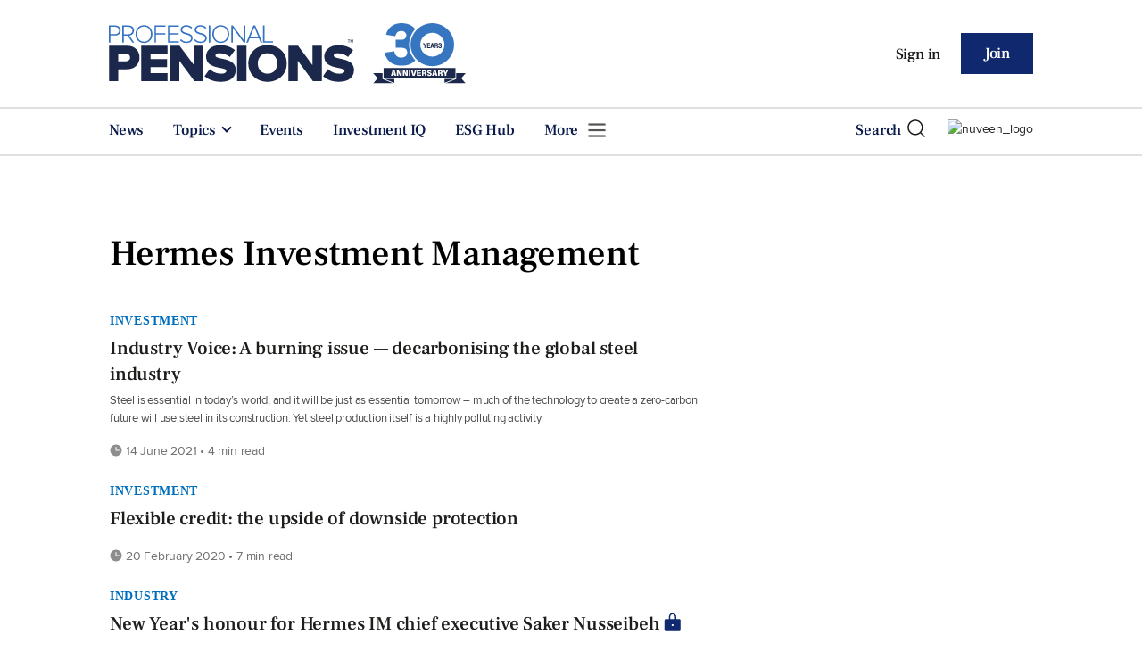

--- FILE ---
content_type: text/html; charset=utf-8
request_url: https://www.professionalpensions.com/tag/hermes-investment-management
body_size: 23678
content:
<!DOCTYPE html>
<html lang="en">
<head>
    <meta name="Powered By" content="Kreatio Platform" />
  <link rel="canonical" href="https://www.professionalpensions.com/tag/hermes-investment-management"/>
  



	<script>
		universal_variable_string = '{"page":{"url":"https://www.professionalpensions.com/tag/hermes-investment-management","title":"listing tag::hermes-investment-management","description":"listing tag::hermes-investment-management","type":"listing","category":"null","premain":null,"parentcategory":"null","id":"null","environment":"live","site":"Professional Pensions","platform":"Desktop","subtype":null}}';
	</script>

  <!-- Start SourcePoint Script -->
  <script type="text/javascript">
      !function () { var e = function () { var e, t = "__tcfapiLocator", a = [], n = window; for (; n;) { try { if (n.frames[t]) { e = n; break } } catch (e) { } if (n === window.top) break; n = n.parent } e || (!function e() { var a = n.document, r = !!n.frames[t]; if (!r) if (a.body) { var i = a.createElement("iframe"); i.style.cssText = "display:none", i.name = t, a.body.appendChild(i) } else setTimeout(e, 5); return !r }(), n.__tcfapi = function () { for (var e, t = arguments.length, n = new Array(t), r = 0; r < t; r++)n[r] = arguments[r]; if (!n.length) return a; if ("setGdprApplies" === n[0]) n.length > 3 && 2 === parseInt(n[1], 10) && "boolean" == typeof n[3] && (e = n[3], "function" == typeof n[2] && n[2]("set", !0)); else if ("ping" === n[0]) { var i = { gdprApplies: e, cmpLoaded: !1, cmpStatus: "stub" }; "function" == typeof n[2] && n[2](i) } else a.push(n) }, n.addEventListener("message", (function (e) { var t = "string" == typeof e.data, a = {}; try { a = t ? JSON.parse(e.data) : e.data } catch (e) { } var n = a.__tcfapiCall; n && window.__tcfapi(n.command, n.version, (function (a, r) { var i = { __tcfapiReturn: { returnValue: a, success: r, callId: n.callId } }; t && (i = JSON.stringify(i)), e.source.postMessage(i, "*") }), n.parameter) }), !1)) }; "undefined" != typeof module ? module.exports = e : e() }();
  </script>

  <script>
      window._sp_ = {
          config: {
              accountId: 1649,
              baseEndpoint: 'https://spcmp.professionalpensions.com',
          }
      }

  </script>
  <script src="https://spcmp.professionalpensions.com/wrapperMessagingWithoutDetection.js"></script>
  <!-- End SourcePoint Script -->

  <!-- Google Tag Manager -->
  <script>(function(w,d,s,l,i){w[l]=w[l]||[];w[l].push({'gtm.start':
          new Date().getTime(),event:'gtm.js'});var f=d.getElementsByTagName(s)[0],
      j=d.createElement(s),dl=l!='dataLayer'?'&l='+l:'';j.async=true;j.src=
      'https://www.googletagmanager.com/gtm.js?id='+i+dl;f.parentNode.insertBefore(j,f);
  })(window,document,'script','dataLayer','GTM-M5WDPPT');</script>
  <!-- End Google Tag Manager -->
  <meta http-equiv="Content-Type" content="text/html;charset=utf-8">
<meta http-equiv="X-UA-Compatible" content="IE=Edge">
<meta name="viewport" content="width=device-width, initial-scale=1.0">
<meta name="format-detection" content="telephone=no">
<meta name="HandheldFriendly" content="True">
  <meta name="google-site-verification" content="XXTBomD0oVNBa4Pw2dqVciC0KRpA5yf0PexAGdyObU4" />
  <meta name="description" content="The latest hermes-investment-management articles from Professional Pensions - Page 1">
  <meta name="keywords" content="hermes-investment-management , pensions, pensions news, professional pensions, uk pensions, defined benefit, defined contributor, investment, regulation, tax relief, admin">



<title>hermes-investment-management - Page 1 | Professional Pensions</title>
<meta name="generator" content="Kreatio Platform">

  <meta http-equiv="Set-Cookie" content="last_visited_page=/tag/hermes-investment-management;path=/;domain=.professionalpensions.com;"/>

  <link href="//assets.kreatio.net/pp_redesign/png/favicons/apple-touch-icon.png" rel="apple-touch-icon" sizes="57x57">
  <link href="//assets.kreatio.net/pp_redesign/png/favicons/apple-touch-icon-76x76.png" rel="apple-touch-icon" sizes="76x76">
  <link href="//assets.kreatio.net/pp_redesign/png/favicons/apple-touch-icon-120x120.png" rel="apple-touch-icon" sizes="120x120">
  <link href="//assets.kreatio.net/pp_redesign/png/favicons/apple-touch-icon-152x152.png" rel="apple-touch-icon" sizes="152x152">
  <link href="//assets.kreatio.net/pp_redesign/png/favicons/apple-touch-icon-180x180.png" rel="apple-touch-icon" sizes="180x180">
  <link href="//assets.kreatio.net/pp_redesign/png/favicons/icon-hires.png" rel="icon" sizes="192x192">
  <link href="//assets.kreatio.net/pp_redesign/png/favicons/icon-normal.png" rel="icon" sizes="128x128">
  <link href="//assets.kreatio.net/pp_redesign/png/favicons/32x32.ico" rel="shortcut icon" type="image/png">
<meta name="msapplication-TileImage" content="https://www.professionalpensions.com/png/favicons/mstile-144x144.png?100518">
<meta name="msapplication-TileColor" content="#1.4e+93">
<meta property="og:title" content="The latest hermes-investment-management news from global advisers and wealth managers - Page 1 ">
<meta property="og:type" content="website">
<meta property="og:url" content="https://www.professionalpensions.com/tag/hermes-investment-management">
  <meta property="og:image" content="https://assets.incisivemedia.com/production/pp/images/branding_logo.png">
<meta property="og:site_name" content="">
  <meta property="og:description" content="">
  <meta name="fb:page_id" content="193326067372415" />  <meta name="fb:admins" content="100001971861289" />  <meta name="twitter:card" content="summary_large_image" />  <meta name="twitter:site" content="ProfPensions" />  <meta name="twitter:domain" content="//www.professionalpensions.com/" />  <meta name="twitter:url" content="https://www.professionalpensions.com/tag/hermes-investment-management" />  <meta name="twitter:image" content="https://assets.incisivemedia.com/production/pp/images/branding_logo.png" /><link rel="preconnect" href="//assets.kreatio.net/pp_redesign">
<link rel="preconnect" href="https://www.incisive-events.com">
<link rel="preconnect" href="https://www.google-analytics.com">
<link rel="preconnect" href="https://www.googletagservices.com">
<link rel="preconnect" href="https://tpc.googlesyndication.com">
<link rel="preconnect" href="https://adservice.google.com">
<link rel="preconnect" href="https://adservice.google.co.uk">
<link rel="preconnect" href="https://js-agent.newrelic.com">
<link rel="preconnect" href="https://bam.nr-data.net">
<link rel="preconnect" href="https://d1l6p2sc9645hc.cloudfront.net">
<link rel="preconnect" href="https://data.gosquared.com">
<link rel="preconnect" href="https://data2.gosquared.com">
<link rel="preconnect" href="https://script.crazyegg.com">
<link rel="preconnect" href="https://cdn.adsafeprotected.com">
<link rel="preconnect" href="https://static.adsafeprotected.com">
<link rel="preconnect" href="https://pixel.adsafeprotected.com">
<link rel="preconnect" href="https://fw.adsafeprotected.com">
<link rel="preconnect" href="https://s0.2mdn.net">
<link rel="preconnect" href="https://asset.pagefair.com">
<link rel="preconnect" href="https://asset.pagefair.net">
<link rel="preconnect" href="https://stats.pagefair.com">
<link rel="preconnect" href="https://securepubads.g.doubleclick.net">
<link rel="preconnect" href="https://stats.g.doubleclick.net">
<link rel="preconnect" href="https://tag.onscroll.com">



    <link href="//assets.professionalpensions.com/cdn/ux2021/live/professional-pensions/styles/styles.css" media="all" rel="stylesheet" type="text/css">
  <link rel="stylesheet" media="all" href="https://assets.kreatio.net/pp_redesign/application-cf30160991567488fd282d8f3fc0b27161bdcec915904c06c83d0f8e5e282a8d.css"/>

  <!--[if lt IE 9]>
<script src="http://assets.businessgreen.com/cdn/global/scripts/html5shiv.js"></script>
<link href="http://assets.businessgreen.com/respond-proxy.html" id="respond-proxy" rel="respond-proxy" />
<link href="/images/respond.proxy.gif" id="respond-redirect" rel="respond-redirect" />
<![endif]-->

<!--[if lt IE 9]>
<script src="http://assets.businessgreen.com/cdn/global/scripts/respond.js"></script>
<script src="/javascripts/respond.proxy.js"></script>
<![endif]-->

  <script>
    (function(H){H.className=H.className.replace(/\bno-js\b/,'')})(document.documentElement);
    (function(H){H.className=H.className.replace(/\bno-svg\b/,'')})(document.documentElement);
</script>
  <script src="https://assets.professionalpensions.com/cdn/ux2021/live/professional-pensions/scripts/jquery.min.js"></script>

    <script src='//assets.professionalpensions.com/cdn/ux2021/javascript/live/professional_pensions/javascript-professional_pensions.head.min.js'></script>


    <script src="//assets.professionalpensions.com/cdn/ux2021/live/professional-pensions/scripts/function.js"></script>
    <script src="//assets.professionalpensions.com/cdn/ux2021/live/professional-pensions/scripts/tracking.js"></script>
  <style>
      .ai-article-content-block {
          padding: 32px;
          border: 1px solid #DFE1E5;
          margin-bottom: 32px;
          margin-top: 25px;

      }


      .ai-like-dislike-buttons  {
          display: flex;
          margin: 12px 0;
          gap: 12px;
          form .btn {
              font-family: adelleregular;
              margin-left: 0;
          }
          .liked {
              color: #212529;
              background-color: #dae0e5;
              border-color: #f8f9fa;
          }
          .disliked {
              color: #212529;
              background-color: #dae0e5;
              border-color: #f8f9fa;
          }
          .btn {

          }
      }

      .ai-like-dislike-buttons i {
          font-size: 1.5rem;
          cursor: pointer;
          transition: color 0.3s;
      }
      .ai-heading p {
          font-size: 18px;
          line-height: 32px;
          color: #000000;
          padding: 10px;
          background-color: #F8FBFB;
      }
  </style>
</head>

<body >
<!-- Google Tag Manager (noscript) -->
<noscript><iframe src="https://www.googletagmanager.com/ns.html?id=GTM-M5WDPPT"
                  height="0" width="0" style="display:none;visibility:hidden"></iframe></noscript>
<!-- End Google Tag Manager (noscript) -->
<div id="wrapper">
  <div id="rdm-above-header"></div>
  <div class="site-topper-ad">
  <div id="rdm-site-topper"></div>
</div>
<div id="rdm-wallpaper" class="ad-slot-wallpaper"></div>
<div id="rdm-above-login-buttons-one"></div>
<div id="rdm-above-login-buttons-two"></div>
  <!-- Component :: Header-User-Login--> 
<div class="top_header bhide-768">
  <div class="container-fluid">
    <span class="logo">
      <a href="/">
          <img alt="professionalpensions_logo" src="https://assets.kreatio.net/pp_redesign/svg/PP25-ANNIVERARY-LOGO-280x65PX-COL.svg" width="400">
      </a>
    </span>
    <div class="login_bar" id="login">
      <a href="/userlogin" class="btn btn-link signin">
        Sign in</a>
      <a href="https://www.professionalpensions.com/join" class="btn btn-primary" role="button" aria-pressed="true">Join</a>
    </div>
    <div class="logged_bar" id="user" style="display: none">
      <a href="/manage_account#myaccount" class="user-info"></a>
      <ul class="header-tools-content individual" style="display: none">
        <li>
          <ul class="user-menu">
            <li><a class="account-user-link" title="Newsletters" href="/manage_account#myaccount">My account</a>
            </li>
            <li><a class="sign-out-user-link" title="Sign out" href="/logout">Sign out</a></li>
          </ul>
        </li>
      </ul>
      <ul class="header-tools-content institutional" style="display: none;">
        <li>
          <div class="corporate-menu-information">
            <p class="corporate-menu-information-introduction">You are currently
              accessing Professional Pensions via your
              Enterprise account.</p>
            <p>If you already have an account please use the link below to
              <a title="Sign in" href="https://www.professionalpensions.com/userlogin">sign in</a>.</p>
            <p>If you have any problems with your access or would like to request an individual access account please
              contact our customer service team.</p>
            <p>Phone: <a href="tel:+441858438800">+44 (0) 1858 438800</a></p>
            <p>Email: <a href="/cdn-cgi/l/email-protection#7714020403181a1205041205011e141204371e19141e041e01121a12131e165914181a"><span class="__cf_email__" data-cfemail="4625333532292b2334352334302f252335062f28252f352f30232b23222f276825292b">[email&#160;protected]</span></a></p>
          </div>

          <ul class="user-menu">
            <li><a class="sign-in-user-link" title="Sign in" href="/userlogin">Sign in</a></li>
          </ul>
        </li>
      </ul>
    </div>
  </div>
</div>


  <!-- Component :: Header-Main-Navigation--> 
<nav class="navbar navbar-default navbar-trans navbar-expand-lg sticky-menu">
  <div class="container-fluid search-dropdown">
    <div class="bshow-768">
  <div class="nav-logo">
    <a href="/">
        <img alt="logo" src="https://assets.kreatio.net/pp_redesign/svg/PP25-ANNIVERARY-LOGO-280x65PX-COL.svg" width="174"/>
    </a>
  </div>
</div>
<div class="menu-right">
  <div class="mobile-search">
    <ul>
      <li class="nav-item dropdown">
        <a class="nav-link dropdown-toggle search-icon-dropdown" href="#" role="button" data-toggle="dropdown" aria-haspopup="true" aria-expanded="false">
            <span><img alt="logo" src="https://assets.kreatio.net/pp_redesign/png/search.png"></span></a>
          <div class="dropdown-menu">
            <div class="container-fluid mob-dropdown-search">
              <div class="search-container ">
                <p>Search Professional Pensions</p>
                <form id="search_form" action="/search" accept-charset="UTF-8" method="get">
                  <input id="search_header1" type="search" name="query" value="" required="" class="dropdown-searchbox" placeholder="Search here...">
                  <input type="hidden" name="per_page" id="per_page1" value="24" class="hidden_style">
                  <input type="hidden" name="sort" id="sort1" value="relevance1" class="hidden_style">
                  <input type="hidden" name="date" id="date1" value="this_year" class="hidden_style">
                  <button type="submit" class="search-image-dropdown">Search
                    <span class="dropdown-search-icon">
                    <img alt="search_logo" src="//assets.kreatio.net/pp_redesign/png/union.png">
                  </span>
                  </button>
</form>              </div>
              <div class="incisivemedia-mobile">
                <div class="search_sponsor_min">
                    <p><strong>Sponsored by</strong></p>
<p><a target="_blank" href="https://pubads.g.doubleclick.net/gampad/clk?id=6930777997&amp;iu=/4818/pp.uk" rel="noopener"><img src="[data-uri]" alt="Sponsored Logo"></a></p>
<div id="professor_prebid-root"></div>
                </div>
              </div>
            </div>
          </div>
          </li>
    </ul>
  </div>
  <button class="navbar-toggler collapsed" type="button" data-toggle="collapse" data-target="#navbarSupportedContent" aria-controls="navbarSupportedContent" aria-expanded="false" aria-label="Toggle navigation">
    <span class="navbar-toggler-icon"></span>
  </button>
</div>

    <div class="collapse navbar-collapse" id="navbarSupportedContent">
      <ul class="navbar-nav mr-auto">
      <li class="nav-item active">
        <a title="" class="nav-link" href="/type/news">News</a>
      </li>
      <li class="nav-item dropdown arrowfixed">
        <a class="nav-link dropdown-toggle " href="#" role="button" data-toggle="dropdown" aria-haspopup="true" aria-expanded="false">
          Topics
        </a>
        <div class="dropdown-menu">
          <div class="container-fluid">
            <div class="tertiary-menup topic">
                <!-- Component :: topics-menu--> 
<div class="container-fluid">
<div class="main-navigation">
<h4>Choose a topic below</h4>
<div class="sub-part-navigation">
<ul class="sub-part-nav">
<li><a href="/category/admin-technology">Admin/Tech</a></li>
<li><a href="/category/employee-benefits">Benefits</a></li>
<li><a href="/tag/pensions-buzz">Buzz</a></li>
<li><a href="/category/defined-benefit">DB</a></li>
<li><a href="/category/defined-contribution">DC</a></li>
<li><a href="/tag/diversity">Diversity</a></li>
<li><a href="/category/investment">Investment</a></li>
<li><a href="/category/law-and-regulation">Law &amp; regulation</a></li>
<li><a href="/category/risk-reduction">Risk reduction</a></li>
</ul>
</div>
</div>
</div>




            </div>
          </div>
        </div>
      </li>
      <li class="nav-item active">
        <a title="" class="nav-link" href="/events">Events</a>
      </li>
      <li class="nav-item active">
        <a href="https://www.investmentiq.co.uk/" target="_blank" title="" class="nav-link">Investment IQ</a>
      </li>
      <li class="nav-item active">
        <a title="" class="nav-link" href="/sustainable-investment">ESG Hub</a>
      </li>
  <li class="nav-item dropdown hamburger">
    <a class="nav-link dropdown-toggle" href="#" role="button" data-toggle="dropdown" aria-haspopup="true" aria-expanded="false">
      More
    </a>
    <div class="dropdown-menu more-dropdownp ">
        <!-- Component :: more-menu--> 
<div class="container-fluid">
<div class="tertiary-menup">
<div class="main-navigation">
<h4>Most popular content</h4>
<div class="sub-part-navigation">
<ul class="sub-part-nav1">
<li><a href="//www.professionalpensions.com/category/defined-contribution">DC</a></li>
<li><a href="//www.professionalpensions.com/category/defined-benefit">DB</a></li>
<li><a href="//www.professionalpensions.com/category/admin-technology">Administration</a></li>
<li><a href="//www.professionalpensions.com/tag/tpr">TPR</a></li>
<li><a href="//www.professionalpensions.com/tag/lgps">LGPS</a></li>
</ul>
<ul class="sub-part-nav1 nav-hide">
<li><a href="//www.professionalpensions.com/tag/auto-enrolment">Auto-enrolment</a></li>
<li><a href="//www.professionalpensions.com/tag/pensions-buzz">Pensions Buzz</a></li>
<li><a href="//www.professionalpensions.com/tag/tax-relief">Tax relief</a></li>
<li><a href="//www.professionalpensions.com/tag/trustees">Trustees</a></li>
<li><a href="//www.professionalpensions.com/sustainable-investment">Sustainability</a></li>
</ul>
</div>
</div>
<div class="main-navigation">
<h4>Contact us</h4>
<ul>
<li><a href="https://www.professionalpensions.com/contact-us">Find out how to contact us here</a></li>
</ul>
<br>
<h4>Featured content</h4>
<div class="sub-part-navigation">
<ul>
<li><a href="https://www.investmentiq.co.uk/">InvestmentIQ</a></li>
<li><a href="https://www.professionalpensions.com/tag/industry-voice/">Partner Insight</a></li>
<li><a href="https://www.professionalpensions.com/featured-companies-index">Featured Companies Index</a></li>
<li><a href="https://www.professionalpensions.com/sustainable-investment">Sustainable Investment Hub</a></li>
<li><a href="https://www.professionalpensions.com/aons-db-endgame-services">DB Endgame Services in association with Aon</a></li>
<li><a href="https://view.professionalpensions.com/columbia-threadneedle-investments-a-balancing-act/p/1">CTI Content Portal</a></li>
<li><a target="_blank" href="https://view.professionalpensions.com/schroders-give-yourself-a-heightened-perspective/p/1" rel="noopener">Schroders Active Edge hub</a></li>
</ul>
</div>
</div>
<div class="third-column-hide">
<div class="main-navigation">
<h4>Digital Edition</h4>
<div class="sub-part-navigation">
<ul>
<li><a href="https://www.professionalpensions.com/type/digital-edition">View our digital edition archive</a></li>
</ul>
</div>
<br>
<h4>Authors</h4>
<div class="sub-part-navigation">
<ul>
<li><a href="https://www.professionalpensions.com/author/935a3c49-0391-4041-a444-822cccbff0b0/jonathan-stapleton">Jonathan Stapleton</a></li>
<li><a href="https://www.professionalpensions.com/author/65cde434-7779-42fd-a858-100345379bad/holly-roach">Holly Roach</a></li>
<li><a href="https://www.professionalpensions.com/author/900433d5-18ef-436d-afb3-1d39726808bb/jasmine-urquhart">Jasmine Urquhart </a></li>
<li><a href="https://www.professionalpensions.com/author/372163e6-53ec-4f20-987b-ba853ef21328/martin-richmond">Martin Richmond</a></li>
</ul>
</div>
</div>
</div>
</div>
</div>




    </div>
  </li>
</ul>

      <ul class="desktop_search">
  <li class="nav-item dropdown dd-hide-arrow">
    <a class="nav-link dropdown-toggle" href="#" role="button" data-toggle="dropdown" aria-haspopup="true" aria-expanded="false">
      Search<span><img alt="logo" src="https://assets.kreatio.net/pp_redesign/png/search.png"></span>
    </a>
    <div class="dropdown-menu" >
      <div class="container-fluid search-box">
        <div class="search_sponsor_max">
            <p>Sponsored by</p>
<p><a target="_blank" href="https://pubads.g.doubleclick.net/gampad/clk?id=6930777997&amp;iu=/4818/pp.uk" rel="noopener"><img src="https://assets.incisivemedia.com/production/pp/images/nuveen_logo.png" height="62" alt="Sponsor Logo"></a></p>
        </div>
        <div class="search-container ">
          <p>Search Professional Pensions</p>
          <form id="search_form_bottom" action="/search" accept-charset="UTF-8" method="get">
            <input id="search_header" type="search" name="query" value="" required="" class="dropdown-searchbox" placeholder="Search here..." >
            <input type="hidden" name="per_page" id="per_page" value="24" class="hidden_style">
            <input type="hidden" name="sort" id="sort" value="relevance1" class="hidden_style">
            <input type="hidden" name="date" id="date" value="this_year" class="hidden_style">
            <button type="submit" class="search-image-dropdown">Search<span class="dropdown-search-icon"><img alt="search_logo" src="//assets.kreatio.net/pp_redesign/png/union.png"></span></button>
</form>        </div>
        <a href="javascript:void(0)" class="close_search"><img alt="x" src="//assets.kreatio.net/pp_redesign/png/cross.png"></a>
      </div>
    </div>
  </li>
  <li class="nav-item sponsor-logo" id="search_sponsor_nav">
      <p><a target="_blank" href="https://pubads.g.doubleclick.net/gampad/clk?id=6930777997&amp;iu=/4818/pp.uk" rel="noopener"><img src="https://assets.incisivemedia.com/production/pp/images/nuveen_logo.png" height="32" alt="nuveen_logo" style="margin-left: 18px;"></a></p>
<div id="professor_prebid-root"></div>
  </li>
</ul>

      <div class="mobile_view">
      <div class="login_bar_nav" id="login_nav">
      <a class="btn btn-primary join_button_nav" href="https://www.professionalpensions.com/join" role="button">Join</a>
      <a href="/userlogin" class="btn btn-link signin">Sign in</a>
    </div>
  <div class="logged_bar" id="user_nav" style="display: none">
    <a href="/manage_account#myaccount" class="user-info"></a>
    <div id="rdm-above-user-menu">&nbsp;</div>
    <ul class="header-tools-content individual" style="display: none">
      <li>
        <ul class="user-menu">
          <li><a class="account-user-link" title="Newsletters" href="/manage_account#myaccount">My account</a></li>
          <li><a class="sign-out-user-link" title="Sign out" href="/logout">Sign out</a></li>
        </ul>
      </li>
    </ul>
    <ul class="header-tools-content institutional" style="display: none;">
      <li>
        <div class="corporate-menu-information">
          <p class="corporate-menu-information-introduction">You are currently accessing Professional Pensions via your Enterprise account.</p>
          <p>If you already have an account please use the link below to <a title="Sign in" href="//www.professionalpensions.com/userlogin">sign in</a>.</p>
          <p>If you have any problems with your access or would like to request an individual access account please contact our customer service team.</p>
          <p>Phone: <a href="tel:+441858438800">+44 (0) 1858 438800</a></p>
          <p>Email: <a href="/cdn-cgi/l/email-protection#91f2e4e2e5fefcf4e3e2f4e3e7f8f2f4e2d1f8fff2f8e2f8e7f4fcf4f5f8f0bff2fefc"><span class="__cf_email__" data-cfemail="1f7c6a6c6b70727a6d6c7a6d69767c7a6c5f76717c766c76697a727a7b767e317c7072">[email&#160;protected]</span></a></p>
        </div>
        <ul class="user-menu">
          <li><a class="sign-in-user-link" title="Sign in" href="/userlogin">Sign in</a></li>
          <li><a href="/userlogin" class="btn btn-link signin">Sign in</a></li>
        </ul>
      </li>
    </ul>
  </div>
</div>

    </div>
  </div>
</nav>


  <div class="upcoming-events-ticker">
  <div class="container-fluid">
    <ul>
      <li>
        <div id="rdm-event-ticker"></div>
      </li>
    </ul>
  </div>
</div>

    <div class="container-fluid">
    <div class="notice-slot-full-below-header  bhide-768 notice-block">
      <div id="rdm-below-header"></div>
      <div class="notice-text"></div>
    </div>
  </div>


  <div class="wrapper-container  ajax_search" >
    <div class="container-fluid">
    <!-- Component :: Listing-page--> 
<div class="row">
  <div class="common-left-hand-block col-lg-8">
      <div class="searchmargin">
          <h1>Hermes Investment Management</h1>
      </div>
      <div class="mb-2">
        <div class="row no-gutters listing-article-block">
          <div class="listing-right
            no-image
            ">
            <div class="card-body">
              <h4 class="category "><a href="/category/investment">Investment</a>
</h4>
              <div class="platformheading">
                <h4>    <a title="Industry Voice: A burning issue — decarbonising the global steel industry" class="" href="/sponsored/4032752/industry-voice-burning-issue-—-decarbonising-global-steel-industry">Industry Voice: A burning issue — decarbonising the global steel industry</a>
</h4>
              </div>
              <div class="searchpara">
                <p>Steel is essential in today’s world, and it will be just as essential tomorrow – much of the technology to create a zero-carbon future will use steel in its construction. Yet steel production itself is a highly polluting activity.</p>
              </div>
              <div class="author">
                <div class="published">
                  

                  <img alt="clock" src="//assets.kreatio.net/pp_redesign/svg/clock.svg">

                    14 June 2021
 •
                  4 min read
                </div>
              </div>
            </div>
          </div>
        </div>
      </div>
      <div id="rdm-listings-slot-1" class="ad-slot-internal"></div>
      <div class="mb-2">
        <div class="row no-gutters listing-article-block">
          <div class="listing-right
            no-image
            ">
            <div class="card-body">
              <h4 class="category "><a href="/category/investment">Investment</a>
</h4>
              <div class="platformheading">
                <h4>    <a title="Flexible credit: the upside of downside protection" class="" href="/advertisement/4010696/flexible-credit-upside-downside-protection">Flexible credit: the upside of downside protection</a>
</h4>
              </div>
              <div class="searchpara">
                <p></p>
              </div>
              <div class="author">
                <div class="published">
                  

                  <img alt="clock" src="//assets.kreatio.net/pp_redesign/svg/clock.svg">

                    20 February 2020
 •
                  7 min read
                </div>
              </div>
            </div>
          </div>
        </div>
      </div>
      <div id="rdm-listings-slot-2" class="ad-slot-internal"></div>
      <div class="mb-2">
        <div class="row no-gutters listing-article-block">
          <div class="listing-right
            no-image
            ">
            <div class="card-body">
              <h4 class="category "><a href="/category/industry">Industry</a>
</h4>
              <div class="platformheading">
                <h4>    <a title="New Year&#39;s honour for Hermes IM chief executive Saker Nusseibeh" class="lock" href="/news/4008585/’-honour-hermes-im-chief-executive-saker-nusseibeh">New Year&#39;s honour for Hermes IM chief executive Saker Nusseibeh</a>
</h4>
              </div>
              <div class="searchpara">
                <p>Hermes Investment Management Saker Nusseibeh has been awarded a CBE (Commander of the Order of the British Empire) in the New Year’s Honours list.</p>
              </div>
              <div class="author">
                <div class="published">
                  

                  <img alt="clock" src="//assets.kreatio.net/pp_redesign/svg/clock.svg">

                    30 December 2019
 •
                  1 min read
                </div>
              </div>
            </div>
          </div>
        </div>
      </div>
      <div id="rdm-listings-slot-3" class="ad-slot-internal"></div>
      <div class="mb-2">
        <div class="row no-gutters listing-article-block">
          <div class="listing-right
            no-image
            ">
            <div class="card-body">
              <h4 class="category "><a href="/category/investment">Investment</a>
</h4>
              <div class="platformheading">
                <h4>    <a title="Election result gives markets &#39;Boris bounce&#39; but uncertainty remains" class="lock" href="/news/4008228/election-result-markets-‘boris-bounce’-uncertainty-remains">Election result gives markets &#39;Boris bounce&#39; but uncertainty remains</a>
</h4>
              </div>
              <div class="searchpara">
                <p>The Conservative Party’s election success has delivered a rally for UK equity markets and sterling but uncertainty over a future trade deal with the EU remains.</p>
              </div>
              <div class="author">
                <div class="published">
                  

                  <img alt="clock" src="//assets.kreatio.net/pp_redesign/svg/clock.svg">

                    13 December 2019
 •
                  3 min read
                </div>
              </div>
            </div>
          </div>
        </div>
      </div>
      <div id="rdm-listings-slot-4" class="ad-slot-internal"></div>
      <div class="mb-2">
        <div class="row no-gutters listing-article-block">
          <div class="listing-right
            no-image
            ">
            <div class="card-body">
              <h4 class="category "><a href="/category/investment">Investment</a>
</h4>
              <div class="platformheading">
                <h4>    <a title="BT Pension Scheme awards $1bn private equity mandate to Hermes GPE" class="lock" href="/news/4007126/bt-pension-scheme-awards-usd1bn-private-equity-mandate-hermes-gpe">BT Pension Scheme awards $1bn private equity mandate to Hermes GPE</a>
</h4>
              </div>
              <div class="searchpara">
                <p>The BT Pension Scheme (BSPS) has awarded a $1bn (£777bn) private equity mandate to Hermes GPE, to invest globally.</p>
              </div>
              <div class="author">
                <div class="published">
                  

                  <img alt="clock" src="//assets.kreatio.net/pp_redesign/svg/clock.svg">

                    19 November 2019
 •
                  2 min read
                </div>
              </div>
            </div>
          </div>
        </div>
      </div>
      <div id="rdm-listings-slot-5" class="ad-slot-internal"></div>
      <div class="mb-2">
        <div class="row no-gutters listing-article-block">
          <div class="listing-right
            no-image
            ">
            <div class="card-body">
              <h4 class="category "><a href="/category/fixed-income">Fixed Income</a>
</h4>
              <div class="platformheading">
                <h4>    <a title="Harnessing the power of credit to boost responsible investment" class="lock" href="/feature/4005618/harnessing-power-credit-boost-responsible-investment">Harnessing the power of credit to boost responsible investment</a>
</h4>
              </div>
              <div class="searchpara">
                <p>While equities are often considered the best weapon to wield in ESG-related engagement, pension schemes also have huge power through their bond allocations, says Mitch Reznick</p>
              </div>
              <div class="author">
                <div class="published">
                  

                  <img alt="clock" src="//assets.kreatio.net/pp_redesign/svg/clock.svg">

                    09 October 2019
 •
                  4 min read
                </div>
              </div>
            </div>
          </div>
        </div>
      </div>
      <div id="rdm-listings-slot-6" class="ad-slot-internal"></div>
      <div class="mb-2">
        <div class="row no-gutters listing-article-block">
          <div class="listing-right
            no-image
            ">
            <div class="card-body">
              <h4 class="category "><a href="/category/investment">Investment</a>
</h4>
              <div class="platformheading">
                <h4>    <a title="Industry Voice: Flexible credit: all-weather allocation " class="" href="/sponsored/4005695/industry-voice-flexible-credit-weather-allocation">Industry Voice: Flexible credit: all-weather allocation </a>
</h4>
              </div>
              <div class="searchpara">
                <p>Flexibility means having the freedom to invest strategically across fixed-income markets. In this paper, we look at how flexible strategies generate returns by allocating capital and risk across the credit spectrum.</p>
              </div>
              <div class="author">
                <div class="published">
                  

                  <img alt="clock" src="//assets.kreatio.net/pp_redesign/svg/clock.svg">

                    08 October 2019
 •
                  5 min read
                </div>
              </div>
            </div>
          </div>
        </div>
      </div>
      <div id="rdm-listings-slot-7" class="ad-slot-internal"></div>
      <div class="mb-2">
        <div class="row no-gutters listing-article-block">
          <div class="listing-right
            no-image
            ">
            <div class="card-body">
              <h4 class="category "><a href="/category/investment">Investment</a>
</h4>
              <div class="platformheading">
                <h4>    <a title="Industry Voice: Flexible credit: strategies for all seasons " class="" href="/sponsored/4005405/industry-voice-flexible-credit-strategies-seasons">Industry Voice: Flexible credit: strategies for all seasons </a>
</h4>
              </div>
              <div class="searchpara">
                <p>A flexible, all-weather approach to credit investing has risen in popularity during the past decade. We look at how flexibility has helped credit investors capture income in a low-yield world and manage duration risk.</p>
              </div>
              <div class="author">
                <div class="published">
                  

                  <img alt="clock" src="//assets.kreatio.net/pp_redesign/svg/clock.svg">

                    07 October 2019
 •
                  5 min read
                </div>
              </div>
            </div>
          </div>
        </div>
      </div>
      <div id="rdm-listings-slot-8" class="ad-slot-internal"></div>
      <div class="mb-2">
        <div class="row no-gutters listing-article-block">
          <div class="listing-right
            no-image
            ">
            <div class="card-body">
              <h4 class="category "><a href="/category/investment">Investment</a>
</h4>
              <div class="platformheading">
                <h4>    <a title="Fund management faces further passive and fee challenges" class="lock" href="/news/4005122/fund-management-passive-fee-challenges">Fund management faces further passive and fee challenges</a>
</h4>
              </div>
              <div class="searchpara">
                <p>The trend towards passive investment is inexorable and will continue, declared Hermes Investment Management head of investment Eoin Murray, opening a debate on the future of fund management organised by the Centre for the Study of Financial Innovation...</p>
              </div>
              <div class="author">
                <div class="published">
                  

                  <img alt="clock" src="//assets.kreatio.net/pp_redesign/svg/clock.svg">

                    19 September 2019
 •
                  5 min read
                </div>
              </div>
            </div>
          </div>
        </div>
      </div>
      <div id="rdm-listings-slot-9" class="ad-slot-internal"></div>
      <div class="mb-2">
        <div class="row no-gutters listing-article-block">
          <div class="listing-right
            no-image
            ">
            <div class="card-body">
              <h4 class="category "><a href="/category/investment">Investment</a>
</h4>
              <div class="platformheading">
                <h4>    <a title="Environment Agency fund joins global push for environmental impact disclosure" class="" href="/news/3077478/environment-agency-fund-joins-global-push-environmental-impact-disclosure">Environment Agency fund joins global push for environmental impact disclosure</a>
</h4>
              </div>
              <div class="searchpara">
                <p>The Environment Agency Pension Fund (EAPF) has joined a coalition of 88 investors to demand companies disclose more information on environmental impact.</p>
              </div>
              <div class="author">
                <div class="published">
                  

                  <img alt="clock" src="//assets.kreatio.net/pp_redesign/svg/clock.svg">

                    17 June 2019
 •
                  2 min read
                </div>
              </div>
            </div>
          </div>
        </div>
      </div>
      <div id="rdm-listings-slot-10" class="ad-slot-internal"></div>
      <div class="pagination pagination-holder">
        <div class="pagination-holder search_page_number" renderer="IncisiveCustomPaginate"><span class="disabled prev_page"></span><span class="current">1</span><a rel="next" href="/tag/hermes-investment-management/page/2">2</a><a href="/tag/hermes-investment-management/page/3">3</a><a rel="next" class="disabled next_page" href="/tag/hermes-investment-management/page/2"></a></div>
      </div>
  </div>
  <div class="common-right-hand-block col-lg-4">
  <div class="notice-slot-sidebar-big notice-block bhide-768">
  <div id="rdm-rhc-top"></div>
</div>
<div class="notice-slot-sidebar-small notice-block bshow-768">
  <div id="rdm-rhc-top-min"></div>
</div>

    <!-- Component :: most_read_right--> 
<div class="remote_component" id = 5d33f31d-10ea-ccbf-0ca8-b66299d171c4></div>


  <div id="rdm-rhc-middle"></div>
  <div class="notice-slot-sidebar-big notice-block bhide-768">
  <div id="rdm-rhc-bottom"></div>
</div>
<div class="notice-slot-sidebar-small notice-block bshow-768">
  <div id="rdm-rhc-bottom-min"></div>
</div>

</div>
</div>


</div>
  </div>
    <!-- TrustBox widget - Micro Review Count -->
<div id="trust-pilot" class="trustpilot-widget" data-locale="en-GB" data-template-id="5419b6a8b0d04a076446a9ad" data-businessunit-id="5bbf52cd9bca1d00019ab062" data-style-height="24px" data-style-width="100%" data-theme="light"><a target="_blank" href="https://uk.trustpilot.com/review/www.professionalpensions.com" rel="noopener">Trustpilot</a></div>
<!-- End TrustBox widget -->
  <footer id="footer">
  <div class="container-fluid">
    <div class="row hr">
        <!-- Component :: footer-links--> 
<div class=" contact-us-block col-lg-6">
<div class=" order marginorder">
<ul class="adress">
<li><a href="/contact-us" class="title">Contact Us</a></li>
<li><a href="https://www.incisivemedia.com/solutions/" class="title">Marketing Solutions</a></li>
<li><a href="https://www.incisivemedia.com/about/" class="title">About Incisive Media</a></li>
<li><a href="javascript:void(0)" class="title" onclick="window._sp_.loadPrivacyManagerModal(414643);">Privacy Settings</a></li>
</ul>
</div>
<div class="order  marginorder  tabview">
<ul class="adress">
<li><a href="https://www.incisivemedia.com/careers/" class="title">Careers</a></li>
<li><a href="https://www.incisivemedia.com/standard-terms-conditions/" class="title">Terms &amp; Conditions</a></li>
<li><a href="https://www.incisivemedia.com/standard-policies/" class="title">Policies</a></li>
</ul>
</div>
</div>




      <div class="col-lg-4 col-md-5 socialicons order mt-0 ">
  <div class="footerheading">FOLLOW US</div>
  <ul class="social">
      <li>
        <a href="https://www.youtube.com/channel/UCDtbnLEiej6r0jn5W0YegNQ" class="socialshareicon youtubeicon" target="_blank"></a>
      </li>
    <li>
      <a href="https://twitter.com/ProfPensions" class="socialshareicon twitter40" target="_blank"></a>
    </li>
      <li>
        <a href="https://www.professionalpensions.com/contact-us" class="socialshareicon mail40" target="_blank">
        </a>
      </li>
    <li>
      <a href="https://www.linkedin.com/showcase/professional-pensions" class="socialshareicon linkin40" target="_blank">
      </a>
    </li>
    <li>
    </li>
  </ul>
</div>

    </div>
      <!-- Component :: footer-accreditations--> 
<div class="row row-reverse">
<div class=" contact-us-block socialiocns">
<div class="col-lg-8  margin-topicon mt-01 copyright">
<a title="Incisive Media" target="_blank" href="https://www.incisivemedia.com/" rel="noopener noreferrer"><img src="https://assets.incisivemedia.com/production/im_arc/images/im_arc_logo.png" alt="Incisive Media" width="230"> </a>
<p class="textcolor">© Incisive Business Media Limited, Published by Incisive Business Media Limited, New London House, 172 Drury Lane, London WC2B 5QR. Registered in England and Wales with company registration number 09178013. Part of Arc network, <a href="http://www.arc-network.com/" rel="noopener noreferrer">www.arc-network.com</a></p>
</div>
<div class="col-lg-4  footerbottom  ">
<div class="social">
<div class="heading footerheading">DIGITAL PUBLISHER OF THE YEAR</div>
<a href="http://www.incisivemedia.com/accreditations" class=""><img src="https://assets.incisivemedia.com/production/global/images/aop-logos.png" alt="right wallpaper ad"></a>
</div>
</div>
</div>
</div>




  </div>
</footer>

</div>
<script data-cfasync="false" src="/cdn-cgi/scripts/5c5dd728/cloudflare-static/email-decode.min.js"></script><script src="https://assets.kreatio.net/pp_redesign/application-b69347ca0813808b3303.js"></script>
<script>
    function custom_method_for_search_image(){
        image_value='<p><a target="_blank" href="http://pubads.g.doubleclick.net/gampad/clk?id=6930777997&amp;iu=/4818/pp.uk" rel="noopener"><img src="[data-uri]"></a></p>';
        return image_value;
    }
</script>


    <script type="text/javascript" src='//assets.professionalpensions.com/javascript/live/professional_pensions/javascript-professional_pensions.body.min.js'></script>


<div class="container"></div>
<script>
    $(document).ready(function() {
        $('#filters').on('submit', function(e) {
            e.preventDefault();
            var query = $('#keyword_header_search').val();
            var submitButton = $('#search-submit');
            var loader = $('#loader');

            $.ajax({
                url: '/ai_search',
                method: 'GET',
                dataType: 'html',
                data: { query: query},
                beforeSend: function(xhr) {
                    xhr.setRequestHeader('X-CSRF-Token', jQuery('meta[name="csrf-token"]').attr('content'));
                    submitButton.prop('disabled', true);
                    loader.show();
                },
                success: function(response) {
                    $('#keyword_header_search').val('');
                    $('#response-container').append(response);
                    $('#search-bar').detach().appendTo('#ai-search');
                },
                error: function(xhr, status, error) {
                    console.error(error);
                },
                complete: function() {
                    submitButton.prop('disabled', false);
                    loader.hide();
                }
            });
        });
    });
</script>
<div class="kreatio-mostread" style="display:none">
    <img onerror="this.style.display=&#39;none&#39;" src="https://analytics-wrapper.kreatio.com/images/loading.gif?page_type=listing_page&amp;tag=hermes-investment-management" alt="Loading.gif?page type=listing page&amp;tag=hermes investment management" />
  </div>

<script defer src="https://static.cloudflareinsights.com/beacon.min.js/vcd15cbe7772f49c399c6a5babf22c1241717689176015" integrity="sha512-ZpsOmlRQV6y907TI0dKBHq9Md29nnaEIPlkf84rnaERnq6zvWvPUqr2ft8M1aS28oN72PdrCzSjY4U6VaAw1EQ==" data-cf-beacon='{"rayId":"99d0ceab18913cd0","version":"2025.9.1","serverTiming":{"name":{"cfExtPri":true,"cfEdge":true,"cfOrigin":true,"cfL4":true,"cfSpeedBrain":true,"cfCacheStatus":true}},"token":"053ffdfeefd14b38bddbc5295aeb867b","b":1}' crossorigin="anonymous"></script>
</body>
</html>


--- FILE ---
content_type: image/svg+xml
request_url: https://assets.kreatio.net/pp_redesign/svg/PP25-ANNIVERARY-LOGO-280x65PX-COL.svg
body_size: 4835
content:
<?xml version="1.0" encoding="UTF-8" standalone="no"?>
<!-- Created with Inkscape (http://www.inkscape.org/) -->

<svg
   version="1.1"
   id="svg2"
   width="369.64001"
   height="63.266666"
   viewBox="0 0 369.64001 63.266666"
   sodipodi:docname="PP25-ANNIVERARY-LOGO-280x65PX-COL.eps"
   xmlns:inkscape="http://www.inkscape.org/namespaces/inkscape"
   xmlns:sodipodi="http://sodipodi.sourceforge.net/DTD/sodipodi-0.dtd"
   xmlns="http://www.w3.org/2000/svg"
   xmlns:svg="http://www.w3.org/2000/svg">
  <defs
     id="defs6" />
  <sodipodi:namedview
     id="namedview4"
     pagecolor="#ffffff"
     bordercolor="#000000"
     borderopacity="0.25"
     inkscape:showpageshadow="2"
     inkscape:pageopacity="0.0"
     inkscape:pagecheckerboard="0"
     inkscape:deskcolor="#d1d1d1" />
  <g
     id="g8"
     inkscape:groupmode="layer"
     inkscape:label="ink_ext_XXXXXX"
     transform="matrix(1.3333333,0,0,-1.3333333,0,63.266667)">
    <g
       id="g10"
       transform="scale(0.1)">
      <path
         d="m 1788.13,12.9336 c 74.97,0 116.43,37.2773 116.43,93.3944 0,103.871 -157.89,77.902 -157.89,112.246 0,12.145 9.21,19.266 30.15,19.266 27.64,0 58.21,-9.633 81.67,-29.32 l 39.37,54.031 c -29.74,25.547 -68.69,38.949 -113.5,38.949 -71.62,0 -110.99,-41.883 -110.99,-88.789 0,-107.637 157.9,-77.063 157.9,-113.9219 0,-13.8203 -15.08,-22.1953 -39.37,-22.1953 -38.53,0 -69.53,16.75 -89.63,36.8552 l -38.11,-56.1209 c 28.06,-26.3867 67.43,-44.3945 123.97,-44.3945 z m -133.1,5.0273 V 297.313 h -72.46 V 143.605 l -113.08,153.708 h -74.13 V 17.9609 h 72.04 V 179.621 L 1585.51,17.9609 h 69.52 z m -422.12,58.6329 c -46.07,0 -76.23,35.6012 -76.23,80.8322 0,45.648 30.16,80.832 76.23,80.832 46.06,0 75.8,-35.184 75.8,-80.832 0,-45.231 -29.74,-80.8322 -75.8,-80.8322 z m 0,-63.6602 c 85.44,0 149.1,59.4727 149.1,144.4924 0,85.019 -63.66,144.492 -149.1,144.492 -85.44,0 -149.52,-59.473 -149.52,-144.492 0,-85.0197 64.08,-144.4924 149.52,-144.4924 z M 1068.4,17.9609 V 297.313 H 996.359 V 17.9609 H 1068.4 Z M 869.504,12.9336 c 74.969,0 116.434,37.2773 116.434,93.3944 0,103.871 -157.895,77.902 -157.895,112.246 0,12.145 9.215,19.266 30.152,19.266 27.645,0 58.219,-9.633 81.672,-29.32 l 39.367,54.031 c -29.734,25.547 -68.683,38.949 -113.5,38.949 -71.617,0 -110.984,-41.883 -110.984,-88.789 0,-107.637 157.895,-77.063 157.895,-113.9219 0,-13.8203 -15.079,-22.1953 -39.372,-22.1953 -38.531,0 -69.523,16.75 -89.625,36.8552 L 743.48,57.3281 C 771.543,30.9414 812.965,12.9336 869.504,12.9336 Z M 734.355,17.9609 V 297.313 H 661.898 V 143.605 L 548.82,297.313 H 474.688 V 17.9609 h 72.035 V 179.621 L 664.828,17.9609 h 69.527 z m -278.468,0 V 80.7813 H 323.121 V 128.109 H 452.953 V 190.93 H 323.121 v 43.558 h 132.766 v 62.825 H 251.086 V 17.9609 H 455.887 Z M 129.758,174.598 H 72.7969 v 59.89 h 56.9611 c 19.265,0 34.762,-10.89 34.762,-30.156 0,-18.848 -15.497,-29.734 -34.762,-29.734 z M 72.7969,17.9609 v 93.8121 h 67.8481 c 62.824,0 97.168,42.301 97.168,92.559 0,50.68 -34.344,92.981 -97.168,92.981 H 0.761719 V 17.9609 H 72.7969 v 0"
         style="fill:#1c284b;fill-opacity:1;fill-rule:nonzero;stroke:none"
         id="path12" />
      <path
         d="m 1274.61,321.055 v 10.539 h -65.48 v 124.687 h -11.76 V 321.055 h 77.24 z m -112.72,43.793 h -63.86 l 32.03,79.066 31.83,-79.066 z m 30.62,-43.793 -55.35,135.226 h -14.4 l -55.35,-135.226 h 13.39 l 13.38,33.246 h 71.56 l 13.38,-33.246 h 13.39 z m -132.8,0 v 135.226 h -11.56 V 341.734 L 963.41,456.281 H 951.652 V 321.055 h 11.555 v 116.168 l 85.153,-116.168 h 11.35 z m -190.167,8.109 c -32.641,0 -53.523,25.344 -53.523,59.402 0,34.262 20.882,59.403 53.523,59.403 32.437,0 53.523,-25.141 53.523,-59.403 0,-34.058 -21.086,-59.402 -53.523,-59.402 z m 0,-10.543 c 39.535,0 65.687,30.41 65.687,69.945 0,39.536 -26.152,69.946 -65.687,69.946 -39.738,0 -65.688,-30.41 -65.688,-69.946 0,-39.535 25.95,-69.945 65.688,-69.945 z m -82.109,2.434 V 456.281 H 775.879 V 321.055 h 11.555 z m -75.215,-2.434 c 36.492,0 48.051,20.883 48.051,38.32 0,50.481 -81.098,31.422 -81.098,66.09 0,14.598 13.586,24.938 31.629,24.938 15.203,0 28.992,-5.27 38.722,-17.031 l 7.704,8.515 c -10.336,11.965 -25.747,19.059 -45.817,19.059 -24.535,0 -44.402,-13.989 -44.402,-36.086 0,-47.242 81.097,-26.563 81.097,-66.297 0,-11.555 -7.906,-26.965 -35.48,-26.965 -19.465,0 -33.656,9.731 -42.371,19.664 l -7.504,-8.719 c 10.344,-12.367 27.168,-21.488 49.469,-21.488 z m -109.68,0 c 36.492,0 48.047,20.883 48.047,38.32 0,50.481 -81.094,31.422 -81.094,66.09 0,14.598 13.582,24.938 31.625,24.938 15.207,0 28.996,-5.27 38.727,-17.031 l 7.703,8.515 c -10.34,11.965 -25.746,19.059 -45.82,19.059 -24.532,0 -44.403,-13.989 -44.403,-36.086 0,-47.242 81.102,-26.563 81.102,-66.297 0,-11.555 -7.91,-26.965 -35.481,-26.965 -19.465,0 -33.656,9.731 -42.375,19.664 l -7.5,-8.719 c 10.34,-12.367 27.168,-21.488 49.469,-21.488 z m -58.391,2.434 v 10.539 h -74.203 v 53.523 h 72.785 v 10.547 h -72.785 v 50.074 h 74.203 v 10.543 H 458.391 V 321.055 h 85.757 z m -178,0 v 64.062 h 72.782 v 10.547 h -72.782 v 50.074 h 74.204 v 10.543 H 354.59 V 321.055 h 11.558 z m -93.664,8.109 c -32.644,0 -53.523,25.344 -53.523,59.402 0,34.262 20.879,59.403 53.523,59.403 32.434,0 53.52,-25.141 53.52,-59.403 0,-34.058 -21.086,-59.402 -53.52,-59.402 z m 0,-10.543 c 39.532,0 65.684,30.41 65.684,69.945 0,39.536 -26.152,69.946 -65.684,69.946 -39.742,0 -65.691,-30.41 -65.691,-69.946 0,-39.535 25.949,-69.945 65.691,-69.945 z m -119.414,68.93 h -37.914 v 58.187 h 37.914 c 18.043,0 30.004,-11.961 30.004,-28.988 0,-17.031 -11.961,-29.199 -30.004,-29.199 z m 43.789,-66.496 -39.129,56.765 c 20.278,0.813 37.508,14.395 37.508,38.93 0,24.734 -17.84,39.531 -41.156,39.531 h -50.48 V 321.055 h 11.554 v 55.957 h 29.805 l 37.91,-55.957 h 13.988 z M 49.4688,387.754 H 11.5547 v 57.984 h 37.9141 c 18.0429,0 29.8046,-11.961 29.8046,-28.988 0,-16.832 -11.7617,-28.996 -29.8046,-28.996 z M 11.5547,321.055 v 56.16 h 39.1289 c 25.75,0 40.7539,18.242 40.7539,39.535 0,21.285 -14.8008,39.531 -40.7539,39.531 H 0 V 321.055 h 11.5547 v 0"
         style="fill:#3472c2;fill-opacity:1;fill-rule:nonzero;stroke:none"
         id="path14" />
      <path
         d="m 1861.87,341.176 h -6.79 v 3.519 h 17.76 v -3.519 h -6.79 v -19.981 h -4.18 v 19.981"
         style="fill:#1c284b;fill-opacity:1;fill-rule:nonzero;stroke:none"
         id="path16" />
      <path
         d="m 1876.75,344.695 h 4.6 l 4.24,-11.566 1.55,-4.457 h 0.14 l 1.51,4.457 4.17,11.566 h 4.6 v -23.5 h -3.91 v 10.746 c 0,0.547 0.01,1.149 0.05,1.797 0.03,0.649 0.08,1.301 0.12,1.957 0.05,0.66 0.11,1.309 0.18,1.942 0.07,0.636 0.14,1.226 0.18,1.781 h -0.14 l -1.9,-5.355 -4.07,-10.672 h -1.93 l -4.07,10.672 -1.86,5.355 h -0.15 c 0.05,-0.555 0.1,-1.145 0.16,-1.781 0.06,-0.633 0.12,-1.282 0.18,-1.942 0.06,-0.656 0.11,-1.308 0.15,-1.957 0.03,-0.648 0.05,-1.25 0.05,-1.797 v -10.746 h -3.85 v 23.5"
         style="fill:#1c284b;fill-opacity:1;fill-rule:nonzero;stroke:none"
         id="path18" />
      <path
         d="m 2772.29,81.2305 h -73.5 V 34.5664 L 2613.35,0 h 158.94 l -34.82,40.6172 34.82,40.6133"
         style="fill:#1c284b;fill-opacity:1;fill-rule:nonzero;stroke:none"
         id="path20" />
      <path
         d="M 2608.28,34.8125 V 4.62891 l 74.61,30.18359 z"
         style="fill:#1c284b;fill-opacity:1;fill-rule:nonzero;stroke:none"
         id="path22" />
      <path
         d="M 2692.6,122.234 H 2134.34 V 41.0039 h 558.26 v 81.2301"
         style="fill:#1c284b;fill-opacity:1;fill-rule:nonzero;stroke:none"
         id="path24" />
      <path
         d="m 2126.6,34.8125 v 46.418 h -73.49 L 2087.92,40.6172 2053.11,0 h 158.94 l -85.45,34.5664 v 0.2461"
         style="fill:#1c284b;fill-opacity:1;fill-rule:nonzero;stroke:none"
         id="path26" />
      <path
         d="M 2217.12,4.62891 V 34.8125 h -74.61 z"
         style="fill:#1c284b;fill-opacity:1;fill-rule:nonzero;stroke:none"
         id="path28" />
      <path
         d="m 2207.36,77.9414 c 1.67,6.3477 3.18,12.8008 4.09,17.6992 h 0.18 c 0.92,-4.5898 2.47,-11.0078 4.27,-17.6992 z m -3.73,25.9296 -12.46,-44.5077 h 12.04 l 2.24,9.0156 h 12.47 l 2.49,-9.0156 h 12.75 l -13.03,44.5077 h -16.5"
         style="fill:#ffffff;fill-opacity:1;fill-rule:nonzero;stroke:none"
         id="path30" />
      <path
         d="m 2264.19,94.0859 c 0,-6.914 0.16,-14.5351 0.62,-19.7382 h -0.23 c -0.53,1.8711 -2.45,6.9961 -11.87,29.5233 h -14.85 V 59.3633 h 11.21 v 9.9492 c 0,7.7031 -0.02,15.3242 -0.41,20.9141 h 0.13 c 0.56,-1.6719 2.05,-5.6758 12.31,-30.8633 h 14.32 v 44.5077 h -11.23 v -9.7851"
         style="fill:#ffffff;fill-opacity:1;fill-rule:nonzero;stroke:none"
         id="path32" />
      <path
         d="m 2310.53,94.0859 c 0,-6.914 0.16,-14.5351 0.62,-19.7382 h -0.23 c -0.53,1.8711 -2.45,6.9961 -11.87,29.5233 H 2284.2 V 59.3633 h 11.21 v 9.9492 c 0,7.7031 -0.02,15.3242 -0.41,20.9141 h 0.13 c 0.56,-1.6719 2.05,-5.6758 12.31,-30.8633 h 14.32 v 44.5077 h -11.23 v -9.7851"
         style="fill:#ffffff;fill-opacity:1;fill-rule:nonzero;stroke:none"
         id="path34" />
      <path
         d="m 2330.54,59.3633 h 12.28 v 44.5077 h -12.28 V 59.3633"
         style="fill:#ffffff;fill-opacity:1;fill-rule:nonzero;stroke:none"
         id="path36" />
      <path
         d="m 2372.05,84.9492 c -1.42,-5.1875 -2.72,-10.2929 -3.59,-14.8945 h -0.22 c -0.73,4.5234 -1.86,9.375 -3.35,15.1094 -0.36,1.8047 -4.38,16.9019 -4.74,18.7069 h -12.97 l 13.53,-44.5077 h 14.64 l 14.3,44.5077 h -12.51 c -0.41,-1.805 -4.68,-17.0507 -5.09,-18.9218"
         style="fill:#ffffff;fill-opacity:1;fill-rule:nonzero;stroke:none"
         id="path38" />
      <path
         d="m 2405.55,77.6563 h 18.65 v 9.2656 h -18.65 v 7.6836 h 19.41 v 9.2655 h -31.25 V 59.3633 h 31.24 l 1.38,9.2031 h -20.78 v 9.0899"
         style="fill:#ffffff;fill-opacity:1;fill-rule:nonzero;stroke:none"
         id="path40" />
      <path
         d="m 2449.19,85.1953 h -5.16 v 9.9844 h 5.93 c 3.12,0 5.45,-1.3438 5.45,-4.832 0,-3.7696 -2.58,-5.1524 -6.22,-5.1524 z m 18.3,6.4766 c 0,7.0625 -5.34,12.1991 -15.11,12.1991 h -20.3 V 59.3633 h 11.95 v 17.0976 h 4.24 c 4.73,0 6.25,-1.3984 6.25,-6.0468 v -1.2578 c 0,-5.1055 0.22,-7.9532 0.87,-9.793 h 11.78 c -0.38,2.1758 -0.52,6.0625 -0.52,9.7812 v 1.3711 c 0,5.1211 -1.38,8.8867 -6.01,10.6641 3.81,1.5156 6.85,4.5117 6.85,10.4922"
         style="fill:#ffffff;fill-opacity:1;fill-rule:nonzero;stroke:none"
         id="path42" />
      <path
         d="m 2493.08,87.1875 c -5.95,1.6875 -7.93,2.4883 -7.93,5.2422 0,2.3828 1.64,3.7734 4.66,3.7734 3.93,0 5.21,-2.289 5.57,-5.0742 h 11.6 c -0.5,8.2344 -6.21,13.5311 -17.22,13.5311 -9.31,0 -16.61,-4.621 -16.61,-13.5936 0,-6.2266 3.32,-10.4531 14.4,-13.4492 6.07,-1.668 8.19,-3.1133 8.19,-6.332 0,-2.4336 -1.29,-4.1446 -5.38,-4.1446 -4.05,0 -6.16,2.211 -6.63,5.8282 h -11.72 c 0.5,-8.879 6.98,-14.3946 17.98,-14.3946 11.79,0 18.09,5.5938 18.09,14.0664 0,6.7539 -3.26,11.2071 -15,14.5469"
         style="fill:#ffffff;fill-opacity:1;fill-rule:nonzero;stroke:none"
         id="path44" />
      <path
         d="m 2526.93,77.9414 c 1.67,6.3477 3.19,12.8008 4.09,17.6992 h 0.18 c 0.92,-4.5898 2.47,-11.0078 4.27,-17.6992 z m -3.73,25.9296 -12.46,-44.5077 h 12.04 l 2.24,9.0156 h 12.48 l 2.48,-9.0156 h 12.75 l -13.03,44.5077 h -16.5"
         style="fill:#ffffff;fill-opacity:1;fill-rule:nonzero;stroke:none"
         id="path46" />
      <path
         d="m 2574.56,85.1953 h -5.16 v 9.9844 h 5.94 c 3.11,0 5.44,-1.3438 5.44,-4.832 0,-3.7696 -2.58,-5.1524 -6.22,-5.1524 z m 18.3,6.4766 c 0,7.0625 -5.34,12.1991 -15.11,12.1991 h -20.29 V 59.3633 h 11.94 v 17.0976 h 4.24 c 4.73,0 6.26,-1.3984 6.26,-6.0468 v -1.2578 c 0,-5.1055 0.21,-7.9532 0.86,-9.793 h 11.78 c -0.37,2.1758 -0.52,6.0625 -0.52,9.7812 v 1.3711 c 0,5.1211 -1.38,8.8867 -6.01,10.6641 3.82,1.5156 6.85,4.5117 6.85,10.4922"
         style="fill:#ffffff;fill-opacity:1;fill-rule:nonzero;stroke:none"
         id="path48" />
      <path
         d="m 2623.06,103.871 c -2.23,-5.5194 -4.91,-12.0429 -7.36,-18.2577 -1.77,4.6562 -4.77,11.8555 -7.3,18.2577 h -13.77 l 13.91,-26.8476 c 0.39,-0.6796 0.41,-1.1796 0.41,-1.7461 v -15.914 h 12.3 v 16.1015 c 0,0.6954 0.16,1.1797 0.39,1.6602 l 14.13,26.746 h -12.71"
         style="fill:#ffffff;fill-opacity:1;fill-rule:nonzero;stroke:none"
         id="path50" />
      <path
         d="m 2379.49,426.969 c -5.59,9.144 -13.32,17.183 -23.18,24.054 -22.27,15.547 -50.05,23.43 -82.56,23.43 -31.18,0 -57.82,-8.336 -79.18,-24.777 -21.41,-16.469 -35.09,-37.586 -40.67,-62.762 l -0.71,-3.246 72.09,-11.469 0.69,2.801 c 6.35,25.848 21.29,38.41 45.68,38.41 12.57,0 22.44,-3.637 29.33,-10.805 7.02,-7.32 10.43,-15.417 10.43,-24.765 0,-8.199 -3.19,-16.063 -9.49,-23.367 -6.18,-7.168 -18.49,-10.801 -36.57,-10.801 h -36.69 v -62.203 h 32.27 c 22.62,0 37.99,-3.203 45.68,-9.524 7.63,-6.25 11.33,-15.566 11.33,-28.5 0,-12.168 -4.1,-21.578 -12.53,-28.765 -8.47,-7.223 -19.74,-10.883 -33.52,-10.883 -29.96,0 -47.57,15.266 -53.82,46.672 l -0.58,2.91 -73.68,-10.672 0.5,-3.129 c 4.45,-28.062 17.86,-51.894 39.86,-70.836 22.01,-18.941 52.15,-28.547 89.58,-28.547 38.95,0 70.02,9.336 92.32,27.739 5.44,4.488 10.22,9.304 14.36,14.418 -29.91,32.281 -48.24,75.429 -48.24,122.8 0,46.883 17.94,89.653 47.3,121.817"
         style="fill:#3676c0;fill-opacity:1;fill-rule:nonzero;stroke:none"
         id="path52" />
      <path
         d="m 2462.89,317.543 c -1.19,-2.578 -2.55,-5.48 -3.89,-8.328 -1.16,-2.485 -2.28,-4.871 -3.26,-6.988 -1.02,2.23 -2.41,5.183 -3.85,8.253 -1.15,2.442 -2.31,4.915 -3.3,7.063 l -0.33,0.703 h -7.89 l 11.12,-23.848 0.05,-0.074 c 0.04,-0.078 0.09,-0.238 0.09,-0.433 v -15.567 h 7.73 v 15.578 c 0,0.297 0.04,0.368 0.04,0.368 l 12.16,23.976 h -8.34 l -0.33,-0.703"
         style="fill:#1c284b;fill-opacity:1;fill-rule:nonzero;stroke:none"
         id="path54" />
      <path
         d="m 2480.32,295.723 h 14.98 v 6.984 h -14.98 v 8.563 h 15.67 v 6.976 h -23.3 v -39.922 h 23.33 l 1.05,6.942 h -16.75 v 10.457"
         style="fill:#1c284b;fill-opacity:1;fill-rule:nonzero;stroke:none"
         id="path56" />
      <path
         d="m 2516.31,296.16 h -6.38 c 1.24,4.438 2.31,8.285 3.12,11.453 0.58,-2.121 1.33,-4.718 2.24,-7.883 0.32,-1.121 0.66,-2.308 1.02,-3.57 z m -7.43,22.086 -0.28,-0.832 c -0.68,-2.07 -3.15,-10.809 -5.53,-19.258 -2.29,-8.109 -4.66,-16.496 -5.24,-18.23 l -0.54,-1.602 h 7.89 l 3,10.852 h 9.95 l 3.09,-10.852 h 8.16 l -11.91,39.922 h -8.59"
         style="fill:#1c284b;fill-opacity:1;fill-rule:nonzero;stroke:none"
         id="path58" />
      <path
         d="m 2549.17,306.902 c 0,-3.625 -1.71,-5.101 -5.89,-5.101 h -4.44 v 9.668 h 5.29 c 3.34,0 5.04,-1.535 5.04,-4.567 z m 7.19,-18.879 v 1.055 c 0,4.617 -1.13,7.617 -3.6,9.383 1.99,1.344 4.18,3.922 4.18,8.746 0,6.914 -4.53,11.039 -12.11,11.039 h -13.67 v -39.922 h 7.68 v 16.699 h 4.07 c 4.5,0 5.73,-1.281 5.73,-5.953 v -1.011 c 0,-4.821 0.19,-7.399 0.68,-8.895 l 0.27,-0.84 h 7.54 l -0.27,1.438 c -0.35,1.84 -0.5,4.386 -0.5,8.261"
         style="fill:#1c284b;fill-opacity:1;fill-rule:nonzero;stroke:none"
         id="path60" />
      <path
         d="m 2574.29,302.73 c -5.37,1.922 -6.28,3.04 -6.28,5.422 0,2.606 1.46,3.922 4.35,3.922 2.93,0 4.51,-1.527 4.97,-4.812 l 0.15,-1.047 h 7.56 l -0.07,1.285 c -0.4,7.047 -5.07,11.254 -12.49,11.254 -7.32,0 -12.24,-4.457 -12.24,-11.086 0,-6.648 4.18,-9.469 10.91,-11.859 5.82,-2.121 6.76,-3.676 6.76,-6.571 0,-3.121 -1.73,-4.703 -5.15,-4.703 -4.3,0 -5.6,3.055 -5.93,5.621 l -0.14,1.059 h -7.64 l 0.09,-1.293 c 0.49,-7.567 5.51,-12.082 13.41,-12.082 8.16,0 13.22,4.578 13.22,11.949 0,6.379 -3.22,10.008 -11.48,12.941"
         style="fill:#1c284b;fill-opacity:1;fill-rule:nonzero;stroke:none"
         id="path62" />
      <path
         d="m 2513.05,211.297 c -51.75,0 -93.85,42.098 -93.85,93.855 0,51.754 42.1,93.856 93.85,93.856 51.76,0 93.86,-42.102 93.86,-93.856 0,-51.757 -42.1,-93.855 -93.86,-93.855 z m 0,262.797 c -93.15,0 -168.94,-75.789 -168.94,-168.942 0,-93.152 75.79,-168.941 168.94,-168.941 93.16,0 168.94,75.789 168.94,168.941 0,93.153 -75.78,168.942 -168.94,168.942"
         style="fill:#3676c0;fill-opacity:1;fill-rule:nonzero;stroke:none"
         id="path64" />
    </g>
  </g>
</svg>
